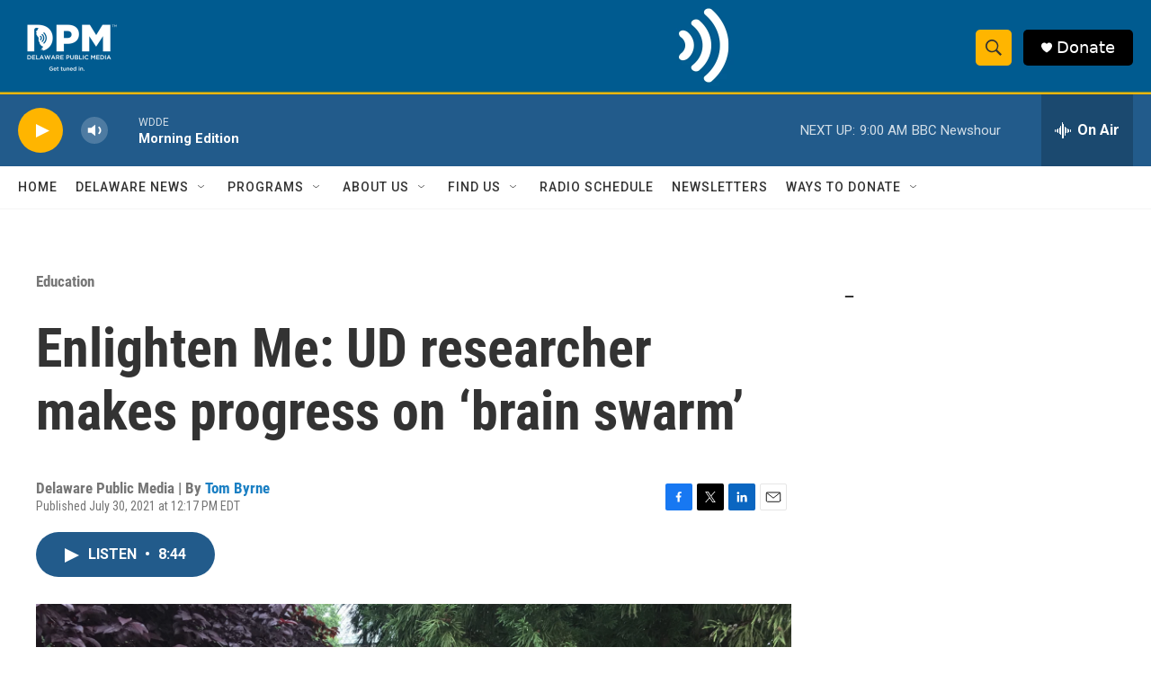

--- FILE ---
content_type: text/html; charset=utf-8
request_url: https://www.google.com/recaptcha/api2/aframe
body_size: 185
content:
<!DOCTYPE HTML><html><head><meta http-equiv="content-type" content="text/html; charset=UTF-8"></head><body><script nonce="4XqM5mfjr7NBd3xQOIeYXQ">/** Anti-fraud and anti-abuse applications only. See google.com/recaptcha */ try{var clients={'sodar':'https://pagead2.googlesyndication.com/pagead/sodar?'};window.addEventListener("message",function(a){try{if(a.source===window.parent){var b=JSON.parse(a.data);var c=clients[b['id']];if(c){var d=document.createElement('img');d.src=c+b['params']+'&rc='+(localStorage.getItem("rc::a")?sessionStorage.getItem("rc::b"):"");window.document.body.appendChild(d);sessionStorage.setItem("rc::e",parseInt(sessionStorage.getItem("rc::e")||0)+1);localStorage.setItem("rc::h",'1769682349099');}}}catch(b){}});window.parent.postMessage("_grecaptcha_ready", "*");}catch(b){}</script></body></html>